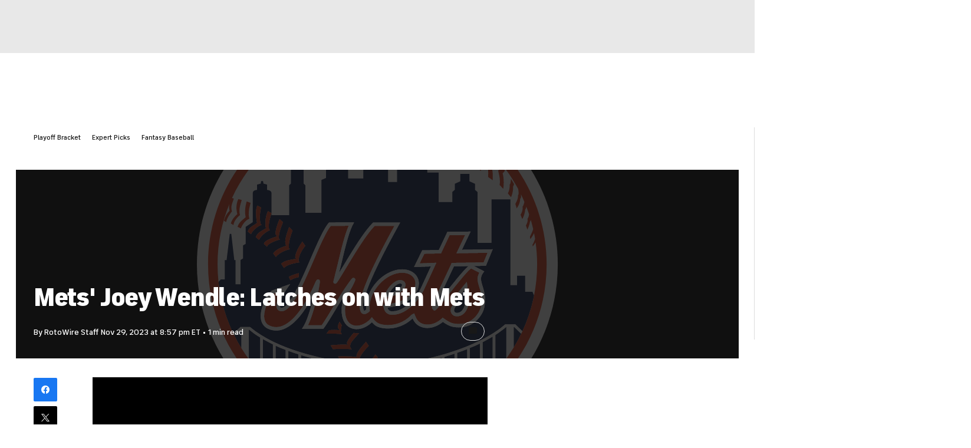

--- FILE ---
content_type: image/svg+xml
request_url: https://sports.cbsimg.net/fly/images/league-logos/3117101.svg
body_size: 6475
content:
<?xml version="1.0" encoding="UTF-8"?>
<svg id="Layer_1" data-name="Layer 1" xmlns="http://www.w3.org/2000/svg" xmlns:xlink="http://www.w3.org/1999/xlink" viewBox="0 0 600 550.36">
  <defs>
    <style>
      .cls-1 {
        fill: url(#linear-gradient-4);
      }

      .cls-2 {
        fill: url(#linear-gradient-3);
      }

      .cls-3 {
        fill: url(#linear-gradient-2);
      }

      .cls-4 {
        fill: url(#linear-gradient);
      }

      .cls-5 {
        fill: #bfc5c8;
      }

      .cls-6 {
        fill: #7b868c;
      }

      .cls-7 {
        fill: #fff;
      }

      .cls-8 {
        fill: #94a5ab;
      }
    </style>
    <linearGradient id="linear-gradient" x1="410.33" y1="-15.03" x2="410.33" y2="544.13" gradientTransform="translate(0 550) scale(1 -1)" gradientUnits="userSpaceOnUse">
      <stop offset="0" stop-color="#0522ff"/>
      <stop offset="1" stop-color="#001e60"/>
    </linearGradient>
    <linearGradient id="linear-gradient-2" x1="161.57" y1="118.06" x2="161.57" y2="660.23" gradientTransform="translate(0 550) scale(1 -1)" gradientUnits="userSpaceOnUse">
      <stop offset="0" stop-color="#ff2d57"/>
      <stop offset=".7" stop-color="#ce343a"/>
    </linearGradient>
    <linearGradient id="linear-gradient-3" x1="297.26" y1="132.19" x2="297.26" y2="691.35" gradientTransform="translate(0 550) scale(1 -1)" gradientUnits="userSpaceOnUse">
      <stop offset=".09" stop-color="#0421de"/>
      <stop offset="1" stop-color="#00194c"/>
    </linearGradient>
    <linearGradient id="linear-gradient-4" x1="297.26" y1="160.6" x2="297.26" y2="776.5" gradientTransform="translate(0 550) scale(1 -1)" gradientUnits="userSpaceOnUse">
      <stop offset=".09" stop-color="#ee1b4b"/>
      <stop offset="1" stop-color="#88002b"/>
    </linearGradient>
  </defs>
  <g>
    <path class="cls-6" d="M596.26,300.32h0l-82.69-260.32C504.41,16.45,480.44,0,455.27,0L144.11.32c-24.77.02-49.27,16.91-58.23,40.13L3.69,300.96c-3.92,10.14-4.61,21.15-2.59,31.63,1.99,12.52,8.24,24.29,17.84,32.61,2.67,2.49,5.59,4.73,8.75,6.65l238.43,169.4c9.64,5.87,21.73,9.11,34.03,9.11s24.46-3.26,34.13-9.17l238.12-169.92c3.15-1.92,6.06-4.16,8.73-6.65,9.75-8.47,16.02-20.48,17.9-33.23,1.86-10.33,1.1-21.12-2.77-31.07Z"/>
    <g>
      <path class="cls-8" d="M465.62,461.78h8.77v1.64h-3.44v9.19h-1.9v-9.19h-3.43v-1.64Z"/>
      <path class="cls-8" d="M476.45,461.78h2.67l2.99,8.48h.03l2.91-8.48h2.64v10.83h-1.81v-8.36h-.03l-3,8.36h-1.56l-3-8.36h-.03v8.36h-1.81v-10.83h0Z"/>
    </g>
    <g>
      <path class="cls-4" d="M569.12,315.92h0l-85.39-255.36c-3.59-9.45-14.56-17.17-24.4-17.17h-.02l-162.65.07s.09.07.12.1h.94v.9c2.28,2.29,3.45,5.46,3.57,8.9.02.7.14,1.4.29,2.1,3.37-1.52,6.75-2.73,10.55-1.97,3.68.74,14.47,4.24,20.55,13.68,0,0,5.68,5.1-1.45,20.3-.64,1.37-1.34,2.54-2.07,3.55-.12.37-.19.59-.19.59,0,0,2.57-.8,2.95,1.09.38,1.88-1.99,6.32-3.75,8.42-1.77,2.1-2.73,4.51-3.83,5.61-1.1,1.11-2.68.86-2.68.86-.11,1.26-1.5,2.57-3.73,7.15-.84,1.73-1.51,3.02-2.03,3.97,1.13-.74,2.22-1.35,2.73-1.35.47,0,1.11.49,1.73,1.1,8.32-2.99,17.53-2.72,22.3-3.36,4.99-.67,11.47-.94,21.62-7.39,10.14-6.46,9.43-6.87,22.98-10.1,13.54-3.22,22.17-7.76,24.71-9.07,2.54-1.31,3.68-4.77,5.04-9.19,1.36-4.42.86-3.51,1.85-7.74.98-4.23,1.72-5.56,3.04-5.19,1.18.33.26,6.32-.29,8.4-.63,2.38-.55,6.57-.55,6.57,0,0,.91.37,2.3-2.18,1.42-2.62,1.96-4.24,2.99-6.11s1.13-1.72,2.27-3.89c1.14-2.17,2.23-7.74,4.28-7.01,1.9.67.48,4.82-.58,7.67-1.05,2.85-4.81,10.67-4.53,10.57.85-.29,1.96-3,3.76-5.03,1.79-2.04,2.35-4.08,4.05-7.81,1.7-3.73,4.65-3.25,4.39-1.17-.2,1.51-2.79,8.89-4.38,11.12s-3.49,6.22-3.47,6.28c.13.33.77.33,2.69-2.14,2.73-3.5,3.32-2.9,4.54-4.85,1.2-1.95,3.4-4.45,4.52-4.04,2.25.82-.31,5.36-2.72,8.46s-6.28,6.69-7.31,11.48c-1.03,4.8,4.65,2.77,8.46,2.22,3.81-.55,5.92.55,6.11,2.13.16,1.26-2.95,4.24-8.24,3.84-5.29-.4-8.71,1.3-14.66,2.1-5.94.8-8.94-4.24-17.76,1.5-8.81,5.75-16.01,9.81-24.03,16-4.95,3.82-5.01,2.65-13.28,5.94-3.32,1.32-8.65,2.94-14.24,4.8.37,1.1.79,2.16.5,2.38-1.02.77-2.47.64-6.73,1.17-2.69.34-6.23,1.42-8.47,2.17-2.64,1.31-4.83,2.68-6.23,4.11-4.5,4.6-8,5.59-9.54,13.75-.44,3.84.24,8.6.24,8.6,7.48,25.59-3.5,25.71-5.84,32.15-2.34,6.43-1.19,11.92-7.86,21.89-8.49,12.71-11.79,25.23-13.21,34.14-.52,4.2-.67,9.38.56,14.22.91,3.57-1.39,2.14-1.36,4.32.12.62.25,1.25.39,1.9.71,2.29,3.27,10.35,5.16,14.73.04.06.07.14.11.2.45.76.99,1.74,1.59,2.87,4.21,6.06,14.66,27.91,13.74,28.64-.17.13-.47.35-.86.62,1.13,5.05,2.65,12.6,2.46,15.62-.25,4.14-.01,10.85,3.57,20.5,3.57,9.65-2.25,18.74-5.59,22.41-3.34,3.66-1.77,4.15-7.39,17.7-5.62,13.55-17.42,30.32-22.22,38.56-4.53,7.77-15.49,22.4-11.04,27.58.7-.33,1.36-.69,1.71-.64.6.08,1.38.54,1.84,2.05.28.92,1.24,2.07,1.95,2.83,2.05,1.97,3.41,3.87,11.25,8.78,11.76,7.37,18.93,12.06,14.22,17.45-3,3.43-19.16,1.38-22.33-.32-3.14-1.67-14.15-9.95-26.27-10.04-1.36-.01-2.66-.08-3.91-.17,0,0-2.67.15-6.45-.95l34.66,22.59c4.21,2.62,9.74,3.92,15.28,3.92s11.13-1.32,15.34-3.96l244.84-160.32c8.44-5.31,12.38-17.35,8.79-26.8Z"/>
      <path class="cls-3" d="M240.34,471.08c.55-5.3,5.24-11.02,5.96-12.57.76-1.65,3.29-2.53,3.29-2.53,0,0,3.72-3.73,5.9-7.58,2.17-3.86,12.24-25.96,15.58-37.44,3.35-11.48.16-10.57,4.05-18.95,3.63-7.86,15.05-23.43,14.62-28.12-.44-4.7-2.97-11.82-7.07-14.24-2-1.18-5.1-4.66-8.7-9.57-3.65.19-9.38,1.64-10.07-3.3-.94-6.73-15.58-31.77-15.58-31.77,0,0-18.94,9.92-22.66,15.66-1.74,2.69-3.45,1.5-8.07.69-1.22-.21-2.24-.49-3.12-.79-2.44,1.54-4.5,2.84-5.95,3.71-5.68,3.42-13.94,4.89-20.9,11.18-6.96,6.29-21.22,14.4-24.81,15.65-3.59,1.26-8.82-.78-12.34-.76-3.51.03-12.59-4.2-15.2-9.35-2.6-5.16-9.24-10.58-18.66-22.21-9.74-12.03-11.87-11.9-13.08-12.87-1.21-.98-8.52-2.78-9.9-1.86-1.39.92-2.49.75-2.82-.09-.32-.84-11.37-8.53-26.09-6.94-10.53,1.13-13.16-3.47-13.13-7.34.04-4.51,12.47-15.63,20.67-15.27,8.21.35,19,1.44,21.33,1.32,3.19-.16,8.77-2.75,9.1-3.04.34-.29,2.24-2.46,2.82-2.62s1.48.01,1.57.54c.09.52.29,1.28.64,1.33.34.05,1.64.16,2.06-.3s.66-1.48,1.31-1.73c.65-.25,4.04.53,4.27,1.27.24.74.32,1.37.94,1.9.61.54,2.42,1.49,3.2,6.41.89,5.68-1.86,10.52-1.56,10.83s2.9,1.06,8.8,3.19c5.89,2.13,11.54,4.34,17.04,7.08,6.25,3.11,11.41,15.86,11.41,15.86,0,0,7.75-7.14,12.54-10.95,3.58-2.86,10.23-10.88,13.36-14.74-.03-.03-.07-.08-.09-.1-1.02-1.28-1.54-2.67,1.49-5.19,2.14-1.78,10.17-10.02,16.13-16.14,3.12-3.52,6.62-7.33,10.44-11.27,4.03-4.94,8.92-11.28,10.66-12.97,2.16-2.11,6.61-4.66,7.8-5.34.09-.09.17-.18.26-.28-.17-.33-.71-1.47-.7-2.69.03-3.7,4.51-6.51,9.9-11.3.87-.77,1.66-1.59,2.38-2.42,1.15-2.59,1.84-4.7,3.22-6.97,4.08-6.67,2.33-18.39-.41-28.22-2.73-9.84-3.05-19.08-3.05-19.08-.2-.03-.47-.06-.78-.09-1.87.93-3.98,1.64-6.01,1.59-5.52-.14-6.79,1.42-10.46,2.34-3.68.92-3.8.14-4.18-.68-.12-.26-.16-.9-.16-1.65-3.48,1.05-7.12,2.65-10.35,5.07-10.65,7.96-17.38,8.71-21.89,9.88s-11.33,3.61-18.27,5.17c-6.95,1.57-24.51,4.3-33.1,7.23-8.6,2.92-9.72,5.21-9.72,5.21-5.74,4.81-8.79,2.56-11.74,4.65s-4.26,2.31-4.26,2.31c-.66,2.62-2.15,2.98-2.15,2.98,1.03,1.01.74,2.4.74,2.4.32,2.34-3.42,1.26-3.42,1.26l-.14.91c.09,2.14-1.73,1.86-1.73,1.86-.33-.05-1.22-.36-1.92-1.31-.7-.96-1.62-1.01-3.14-2.18-1.52-1.16-1.48-3.62-1.48-3.62l-1.16-3.48c-1.16-3.49-1.55-4.82-.1-7.06,1.45-2.24,3.13-5.46,3.13-5.46,3.42-7.88,4.82-4.27,8.84-5.09,4.03-.83,7.91-.15,13.13-1.47,5.21-1.32,14.88-5.7,27.26-10.58,12.37-4.89,34.06-14.04,34.06-14.04,11.14-5.67,14.3-1.88,20.34-6.47,6.05-4.59,15.57-10.17,21.48-12.75,5.91-2.57,9.03-10.16,18.79-12.91,4.95-1.39,8.21-2.45,10.22-3.16,2.14-1.49,5.01-2.92,7.94-3.87,4.26-1.38,7.18-2.39,9.97-4.11,2.79-1.73,6.27-2.38,6.91-2.72.64-.34,4.33-3.08,4.33-3.08,1.99-.49,3.59.36,4.4.94,1.44-2.09,2.44-4.83,2.44-4.83-1.38-5.39-.03-15.79-.03-15.79,0,0-.83.8-1.97-.98-1.53-2.4-.92-4.47-.92-4.47.14-5.33-1.57-3.31.05-9.16,1.59-5.73,3.6-1.91,3.6-1.91l.3-1.4c.02-.1.05-.21.08-.31.05-.91.17-1.93.38-3.11.68-3.78,1.78-9.63,5.12-13.94-3.14-1.33-6.78.74-7.52,6.58-.98,7.71-9.76,9.4-14.23,10.41-4.48,1.03-7.63,7.03-7.63,7.03,0,0,1.31-7.62,7.55-8.96,9.74-2.08,7.24-9.57,7.24-9.57-8.92,7.81-17.02,9.02-21.12,8.52-9.78-1.18-13.28-7.1-13.28-7.1,6.16,5.11,15.16,1.11,15.16,1.11-12.68.54-17.84-9.95-18.66-11.82.64,1.33,3.84,6.55,15.02,6.23,5.68-.16,8.96-2.38,11.37-5.36-.22.04-.35.05-.35.05-6.39.95-11.47-9.67-11.47-9.67,0,0,1.86,3.13,7.87,6.44,6.01,3.3,7.55-3.42,10.52-7.59.36-.5.78-.96,1.23-1.37.57-.64,1.2-1.23,1.88-1.78,0,0,.22-.21.63-.53l-137.61.14c-9.84,0-20.81,7.77-24.38,17.22L30.9,316.51c-3.59,9.47.39,21.5,8.82,26.75l201.48,131.3c-1.02-1.9-.86-3.48-.86-3.48Z"/>
      <path class="cls-2" d="M297.32,44.04c.15.13.27.28.41.42v-.9h-.94c.34.28.53.48.53.48Z"/>
      <path class="cls-1" d="M297.32,44.04c.15.13.27.28.41.42v-.9h-.94c.34.28.53.48.53.48Z"/>
    </g>
    <path class="cls-7" d="M204.09,449.01c16.54.2,31.14-11.8,33.72-28.63,2.82-18.42-9.82-35.65-28.24-38.48-18.43-2.83-35.65,9.82-38.48,28.24h0c-1.09,7.08.12,13.98,3.05,19.96,6.4,11.48,16.74,17.28,29.95,18.91Z"/>
    <path class="cls-5" d="M277.34,515.15l-.13-.08-.13-.08L32.03,355.29c-13.99-8.82-20.36-27.84-14.6-43.52L102.23,56.44l.09-.27.1-.27c5.68-15.07,21.9-26.44,37.72-26.46l319.17-.33h.02c9.74,0,19.63,4.32,27.13,11.14,5.44-9.23,7.44-18.8,8.56-25.61-11.11-9.15-25.22-14.64-39.75-14.64L144.11.32c-24.77.02-49.27,16.91-58.23,40.13L3.69,300.96c-3.92,10.14-4.61,21.15-2.59,31.63,1.99,12.52,8.24,24.29,17.84,32.61,2.67,2.49,5.59,4.73,8.75,6.65l238.43,169.4c7.18,4.37,15.72,7.28,24.69,8.48,5.84-9.29,9.33-18.87,10.9-28.54-.52.02-1.03.05-1.55.05-8.42-.01-16.52-2.17-22.82-6.09Z"/>
    <path class="cls-7" d="M459.34,43.39c9.83,0,20.8,7.73,24.4,17.17l85.39,255.36h0c3.59,9.44-.35,21.49-8.78,26.75l-244.85,160.32c-4.21,2.64-9.78,3.96-15.34,3.96s-11.07-1.31-15.28-3.92L39.73,343.27c-8.43-5.25-12.41-17.29-8.82-26.75L115.79,60.95c3.57-9.46,14.53-17.21,24.38-17.22l319.16-.33s0,0,0,0M459.34,29.11h-.02l-319.17.33c-15.82.02-32.04,11.4-37.72,26.46l-.1.27-.09.27L17.44,311.77c-5.76,15.68.61,34.7,14.6,43.52l245.05,159.7.13.08.13.08c6.3,3.92,14.4,6.08,22.82,6.08s16.6-2.18,22.92-6.14l.12-.08.12-.08,244.74-160.25c13.97-8.83,20.3-27.86,14.52-43.53l-85.32-255.12-.09-.28-.1-.27c-5.72-15.03-21.95-26.37-37.74-26.37h0Z"/>
    <path class="cls-7" d="M442.34,94.93c-3.81.55-9.49,2.58-8.46-2.22,1.03-4.79,4.9-8.39,7.31-11.48,2.41-3.1,4.97-7.63,2.72-8.46-1.11-.41-3.31,2.09-4.52,4.04-1.21,1.94-1.81,1.34-4.54,4.85-1.92,2.47-2.56,2.48-2.69,2.14-.02-.06,1.88-4.05,3.47-6.28,1.59-2.23,4.18-9.61,4.38-11.12.26-2.08-2.69-2.55-4.39,1.17-1.71,3.73-2.26,5.77-4.05,7.81-1.8,2.03-2.91,4.74-3.76,5.03-.28.1,3.48-7.72,4.53-10.57,1.06-2.85,2.47-6.99.58-7.67-2.05-.73-3.14,4.84-4.28,7.01-1.14,2.17-1.24,2.02-2.27,3.89-1.02,1.87-1.57,3.48-2.99,6.11-1.38,2.54-2.3,2.18-2.3,2.18,0,0-.09-4.19.55-6.57.55-2.08,1.46-8.07.29-8.4-1.31-.37-2.05.96-3.04,5.19-.99,4.23-.49,3.32-1.85,7.74-1.36,4.42-2.5,7.88-5.04,9.19-2.54,1.31-11.17,5.85-24.71,9.07-13.55,3.22-12.84,3.64-22.98,10.1-10.16,6.46-16.64,6.73-21.62,7.39-4.77.63-13.98.36-22.3,3.36-.63-.61-1.26-1.1-1.73-1.1-.51,0-1.61.62-2.73,1.35.52-.95,1.19-2.24,2.03-3.97,2.23-4.58,3.62-5.89,3.73-7.15,0,0,1.57.24,2.68-.86,1.1-1.1,2.06-3.5,3.84-5.61,1.76-2.1,4.13-6.54,3.75-8.42-.38-1.89-2.95-1.09-2.95-1.09,0,0,.07-.22.19-.59.73-1.01,1.43-2.18,2.07-3.55,7.13-15.2,1.45-20.3,1.45-20.3-6.09-9.44-16.87-12.94-20.56-13.68-3.8-.77-7.18.45-10.55,1.97-.15-.7-.27-1.4-.29-2.1-.12-3.64-1.42-7-3.98-9.31,0,0-2.12-2.39-6.88-3.12-8.78-1.36-13.31,3.19-13.31,3.19-.69.54-1.31,1.14-1.88,1.78-.46.42-.88.87-1.23,1.37-2.97,4.17-4.51,10.9-10.52,7.59-6.02-3.3-7.87-6.44-7.87-6.44,0,0,5.09,10.62,11.47,9.67,0,0,.13,0,.35-.05-2.4,2.98-5.69,5.2-11.37,5.36-11.19.32-14.39-4.9-15.02-6.23.82,1.86,5.98,12.36,18.66,11.82,0,0-9.01,4-15.16-1.11,0,0,3.51,5.92,13.28,7.1,4.11.5,12.2-.7,21.12-8.52,0,0,2.5,7.49-7.24,9.57-6.24,1.34-7.55,8.96-7.55,8.96,0,0,3.15-6,7.63-7.03,4.47-1.01,13.25-2.71,14.23-10.41.75-5.84,4.38-7.91,7.52-6.58-3.34,4.31-4.44,10.16-5.12,13.94-.21,1.18-.33,2.2-.38,3.11-.03.1-.06.21-.08.31l-.3,1.4s-2.02-3.82-3.6,1.91c-1.62,5.85.09,3.83-.05,9.16,0,0-.61,2.07.92,4.47,1.14,1.78,1.97.98,1.97.98,0,0-1.34,10.4.03,15.79,0,0-1,2.74-2.44,4.83-.81-.58-2.41-1.43-4.4-.94,0,0-3.7,2.74-4.33,3.08-.64.34-4.13.99-6.91,2.72-2.79,1.73-5.71,2.74-9.97,4.11-2.93.95-5.8,2.38-7.94,3.87-2.01.71-5.27,1.77-10.22,3.16-9.76,2.75-12.88,10.33-18.79,12.91-5.91,2.57-15.43,8.16-21.48,12.75s-9.21.79-20.34,6.47c0,0-21.69,9.15-34.06,14.04-12.38,4.89-22.04,9.26-27.26,10.58-5.21,1.32-9.1.64-13.13,1.47-4.03.82-5.43-2.79-8.84,5.09,0,0-1.68,3.22-3.13,5.46s-1.05,3.57.1,7.06l1.16,3.48s-.04,2.46,1.48,3.62c1.52,1.17,2.44,1.23,3.14,2.18.7.96,1.59,1.26,1.92,1.31,0,0,1.82.28,1.73-1.86l.14-.91s3.73,1.08,3.42-1.26c0,0,.3-1.4-.74-2.4,0,0,1.5-.36,2.15-2.98,0,0,1.31-.22,4.26-2.31,2.95-2.1,6,.16,11.74-4.65,0,0,1.12-2.29,9.72-5.21,8.59-2.93,26.16-5.66,33.1-7.23,6.95-1.56,13.77-4,18.27-5.17,4.51-1.17,11.24-1.92,21.89-9.88,3.24-2.42,6.87-4.02,10.35-5.07,0,.75.05,1.39.16,1.65.37.82.5,1.59,4.18.68,3.68-.92,4.94-2.48,10.46-2.34,2.02.05,4.14-.66,6.01-1.59.31.03.58.06.78.09,0,0,.32,9.24,3.05,19.08,2.74,9.84,4.49,21.56.41,28.22-1.39,2.27-2.08,4.38-3.22,6.97-.72.83-1.51,1.65-2.38,2.42-5.39,4.78-9.87,7.59-9.9,11.3,0,1.23.53,2.36.7,2.69-.09.09-.17.19-.26.28-1.19.67-5.64,3.23-7.8,5.34-1.74,1.69-6.63,8.03-10.66,12.97-3.82,3.94-7.32,7.75-10.44,11.27-5.97,6.13-13.99,14.36-16.13,16.14-3.03,2.52-2.51,3.91-1.49,5.19.02.02.06.07.09.1-3.12,3.86-9.77,11.88-13.36,14.74-4.79,3.82-12.54,10.95-12.54,10.95,0,0-5.15-12.74-11.41-15.86-5.51-2.75-11.15-4.95-17.04-7.08-5.9-2.13-8.5-2.88-8.8-3.19s2.45-5.15,1.56-10.83c-.78-4.92-2.59-5.88-3.2-6.41-.62-.53-.7-1.16-.94-1.9-.24-.73-3.62-1.51-4.27-1.27-.65.25-.89,1.26-1.31,1.73-.43.46-1.72.35-2.06.3-.35-.05-.55-.81-.64-1.33s-1-.7-1.57-.54c-.58.16-2.48,2.34-2.82,2.62-.34.29-5.91,2.88-9.1,3.04-2.33.11-13.12-.97-21.33-1.32-8.2-.36-20.63,10.76-20.67,15.27-.03,3.86,2.6,8.47,13.13,7.34,14.72-1.59,25.77,6.1,26.09,6.94.33.84,1.43,1.01,2.82.09,1.38-.91,8.69.89,9.9,1.86,1.21.98,3.34.85,13.08,12.87,9.42,11.63,16.05,17.06,18.66,22.21s11.69,9.37,15.2,9.35,8.74,2.02,12.34.76c3.58-1.26,17.84-9.37,24.8-15.65,6.96-6.29,15.22-7.76,20.9-11.18,1.45-.87,3.51-2.17,5.95-3.71.88.3,1.9.57,3.12.79,4.62.81,6.32,2,8.07-.69,3.72-5.74,22.66-15.66,22.66-15.66,0,0,14.64,25.03,15.58,31.77.69,4.94,6.42,3.49,10.07,3.3,3.6,4.91,6.7,8.39,8.7,9.57,4.1,2.42,6.64,9.54,7.07,14.24.44,4.69-10.99,20.26-14.62,28.12-3.89,8.39-.69,7.47-4.05,18.95-3.34,11.48-13.41,33.59-15.58,37.44-2.18,3.85-5.9,7.58-5.9,7.58,0,0-2.54.87-3.29,2.53-.71,1.55-5.4,7.27-5.96,12.57,0,0-.52,4.68,5.45,7.64,5.97,2.96,10.88,2.67,10.88,2.67,1.25.1,2.55.16,3.91.17,12.12.09,23.13,8.38,26.27,10.04,3.18,1.69,19.34,3.75,22.33.32,4.71-5.39-2.45-10.09-14.22-17.45-7.83-4.91-9.2-6.81-11.25-8.78-.71-.76-1.67-1.91-1.95-2.83-.46-1.51-1.24-1.97-1.84-2.05-.34-.05-1.01.31-1.71.64-4.45-5.18,6.51-19.81,11.04-27.58,4.8-8.24,16.6-25.01,22.22-38.56s4.05-14.04,7.39-17.7c3.34-3.66,9.17-12.76,5.59-22.41-3.58-9.65-3.82-16.37-3.57-20.5.19-3.02-1.32-10.57-2.46-15.62.39-.28.69-.49.86-.62.92-.73-9.54-22.57-13.74-28.64-.6-1.13-1.14-2.11-1.59-2.87-.04-.06-.07-.13-.11-.2-1.89-4.38-4.44-12.44-5.16-14.73-.14-.65-.27-1.28-.39-1.9-.03-2.18,2.28-.75,1.36-4.32-1.24-4.83-1.08-10.02-.56-14.22,1.42-8.9,4.71-21.42,13.21-34.14,6.67-9.97,5.52-15.46,7.86-21.89s13.32-6.56,5.84-32.15c0,0-.67-4.76-.24-8.6,1.55-8.16,5.04-9.15,9.54-13.75,1.4-1.42,3.59-2.8,6.23-4.11,2.24-.75,5.78-1.83,8.47-2.17,4.26-.53,5.71-.4,6.73-1.17.28-.21-.14-1.28-.5-2.38,5.59-1.87,10.92-3.48,14.24-4.8,8.27-3.29,8.33-2.12,13.28-5.94,8.03-6.19,15.22-10.25,24.03-16,8.82-5.75,11.82-.7,17.76-1.5,5.95-.79,9.37-2.5,14.66-2.1s8.4-2.58,8.24-3.84c-.18-1.58-2.29-2.68-6.1-2.13Z"/>
  </g>
  <g>
    <polygon class="cls-7" points="355.88 233.77 356.26 265.28 327.29 233.77 317.38 233.77 317.38 282.05 329.26 282.05 328.88 250.48 357.84 282.05 367.69 282.05 367.69 233.77 355.88 233.77"/>
    <path class="cls-7" d="M472.16,263.12c10.1.64,11.81,1.78,11.81,4.51,0,3.62-3.87,5.21-13.27,5.21s-17.15-2.03-20.71-3.56v10.04c4.13,1.97,12.7,3.62,21.53,3.62,16.07,0,24.65-4.19,24.65-15.5,0-9.91-5.78-12.96-23.63-14.04-8.26-.51-10.99-1.08-10.99-4.89s5.08-5.27,11.88-5.27c9.4,0,17.85,2.22,21.34,3.68v-10.35c-3.05-1.84-10.16-3.68-20.77-3.68-18.04,0-24.58,5.91-24.58,16.01,0,10.02,6.42,13.2,22.74,14.22"/>
    <polygon class="cls-7" points="420.17 282.05 432.05 282.05 448.57 233.77 436.62 233.77 426.08 268.01 415.86 233.77 404.23 233.77 394.45 267.5 383.59 233.77 370.82 233.77 387.21 282.05 399.28 282.05 409.76 248.19 420.17 282.05"/>
    <polygon class="cls-7" points="513.13 271.95 513.13 233.77 500.87 233.77 500.87 282.04 542.99 282.04 542.99 271.95 513.13 271.95"/>
  </g>
</svg>

--- FILE ---
content_type: application/javascript
request_url: https://sportsfly.cbsistatic.com/fly-385/bundles/sportsmediajs/js-build/components/war-enabler.js
body_size: 189
content:
define(["jquery","libs/debug","version!fly/components/base"],function(u,v){v=v.init("warEnabler");v.log("warEnabler");u.widget("sports.warEnabler",u.fly.base,{_create:function e(){this._setupEvents()},_setupEvents:function e(){var n=this,a=u(this.element),o="#cbs-site-nav",s=u(window),i=u("body"),t=a.find(".embedVideo"),r="enable-watch-and-read",l=340;u(function(){var e=t.hasClass(r);if(e){s.on("load scroll resize",function(){var e=f();var n=u(o);var a=n.offset().top-u(window).scrollTop();var s=n.height();var i=e-a-s;if(l>i){d()}else{c()}})}});function c(){if(!t.hasClass(r)){t.addClass(r);v.log("add war class")}}function d(){if(t.hasClass(r)){t.removeClass(r);v.log("remove war class")}u(function(){var e=window.CBSi.app.VideoPlayer.playerRefs;for(var n in e){var a=e[n];a.closeWAR()}})}function f(){return Math.max(document.documentElement.clientHeight,window.innerHeight||0)}}})});